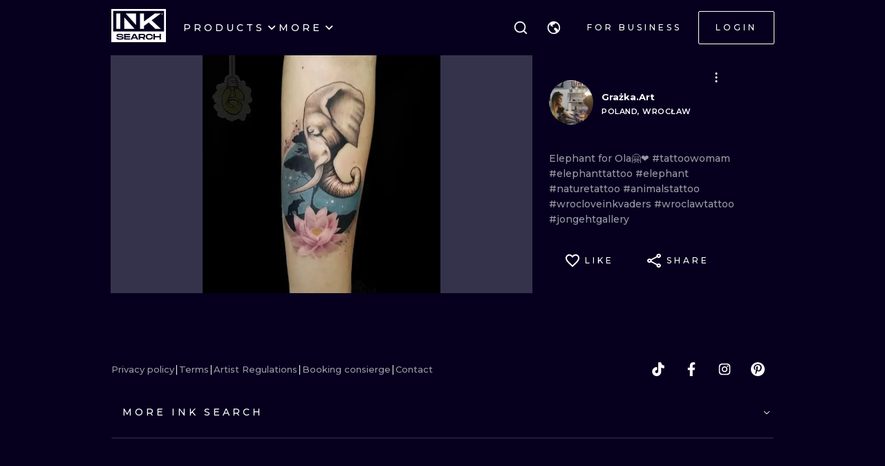

--- FILE ---
content_type: application/javascript
request_url: https://cdn.inksearch.co/production/6f65bab0/_next/static/chunks/1674-0d8012488cd3c222.js
body_size: 11343
content:
(self.webpackChunk_N_E=self.webpackChunk_N_E||[]).push([[1674,6969,404],{39693:function(e){e.exports=function(e){for(var i=-1,t=null==e?0:e.length,o=0,n=[];++i<t;){var a=e[i];a&&(n[o++]=a)}return n}},60404:function(e,i,t){"use strict";t.r(i),t.d(i,{LIKED_HEART_PATH:function(){return n}});var o=t(85893);t(67294);const n="M6.5 12l-.942-.863C2.21 8.083 0 6.069 0 3.597 0 1.583 1.573 0 3.575 0 4.706 0 5.791.53 6.5 1.367A3.883 3.883 0 019.425 0C11.427 0 13 1.583 13 3.597c0 2.472-2.21 4.486-5.558 7.546L6.5 12z";i.default=e=>{let{color:i,size:t,...a}=e;return(0,o.jsx)("svg",{width:t,height:t,viewBox:"0 0 13 12",fill:"none",xmlns:"http://www.w3.org/2000/svg",...a,children:(0,o.jsx)("path",{d:n,fill:i})})}},66969:function(e,i,t){"use strict";t.r(i),t.d(i,{HEART_PATH:function(){return n}});var o=t(85893);t(67294);const n="M9.425 0C8.294 0 7.208.53 6.5 1.367A3.883 3.883 0 003.575 0C1.573 0 0 1.583 0 3.597c0 2.472 2.21 4.486 5.558 7.546L6.5 12l.942-.863C10.79 8.083 13 6.069 13 3.597 13 1.583 11.427 0 9.425 0zm-2.86 10.169l-.065.065-.065-.065C3.341 7.35 1.3 5.487 1.3 3.597c0-1.308.975-2.29 2.275-2.29 1.001 0 1.625.655 2.275 1.309l.65.654.65-.654c.65-.654 1.274-1.308 2.275-1.308 1.3 0 2.275.98 2.275 2.289 0 1.89-2.041 3.753-5.135 6.572z";i.default=e=>{let{color:i,size:t,...a}=e;return(0,o.jsx)("svg",{width:t,height:t,viewBox:"0 0 13 12",fill:"none",xmlns:"http://www.w3.org/2000/svg",...a,children:(0,o.jsx)("path",{d:n,fill:i})})}},17027:function(e,i,t){"use strict";var o=t(85893);t(67294);i.Z=e=>{let{size:i,color:t,...n}=e;return(0,o.jsx)("svg",{width:i,height:i,viewBox:"0 0 19 18",fill:"none",xmlns:"http://www.w3.org/2000/svg",children:(0,o.jsx)("path",{d:"M12.9196 18V11.034H15.224L15.5688 8.326H12.9196V6.598C12.9196 5.814 13.1349 5.279 14.2452 5.279H15.6616V2.857C14.9759 2.78334 14.2867 2.74762 13.5972 2.75C11.5555 2.75 10.1578 4.012 10.1578 6.33V8.326H7.84845V11.034H10.1578V18H1.65719C1.39522 18 1.14398 17.8946 0.958741 17.7071C0.773501 17.5196 0.669434 17.2652 0.669434 17V1C0.669434 0.734784 0.773501 0.48043 0.958741 0.292893C1.14398 0.105357 1.39522 0 1.65719 0H17.4613C17.7233 0 17.9745 0.105357 18.1598 0.292893C18.345 0.48043 18.4491 0.734784 18.4491 1V17C18.4491 17.2652 18.345 17.5196 18.1598 17.7071C17.9745 17.8946 17.7233 18 17.4613 18H12.9196Z",fill:t})})}},66760:function(e,i,t){"use strict";t.d(i,{Z:function(){return be}});var o=t(85893),n=t(67294),a=t(25675),r=t.n(a),s=t(60271),l=t(56817),d=t(58),c=(0,l.k)((e=>({"ink-modal-desktop__prev-button":{position:"absolute",top:0,left:0},"ink-modal-desktop__next-button":{position:"absolute",top:0,left:0},"ink-modal-desktop":{position:"relative",display:"grid",width:"100%",gridTemplateRows:"calc(100vh - (64px + 24px)) 1fr",["@media (min-width: ".concat((0,d.oI)(e.breakpoints.sm),"px)")]:{height:"100%",gridTemplateRows:"1fr",width:"min(95vw, 90vw)",gridTemplateColumns:"1fr 300px"},["@media (min-width: ".concat((0,d.oI)(e.breakpoints.md),"px)")]:{width:"min(95vw, 85vw)",gridTemplateColumns:"1fr 350px"},["@media (min-width: ".concat((0,d.oI)(e.breakpoints.lg),"px)")]:{width:"min(95vw, 80vw)",gridTemplateColumns:"1fr 350px"},["@media (min-width: ".concat((0,d.oI)(e.breakpoints.xl),"px)")]:{gridTemplateColumns:"1fr 450px"}},"ink-modal-desktop--full-page":{gridTemplateRows:"calc(100vh - (64px + 24px + 80px + 80px)) 1fr",["@media (min-width: ".concat((0,d.oI)(e.breakpoints.sm),"px)")]:{width:"100%",gridTemplateRows:"1fr"}},"ink-modal-desktop__dropdown-wrapper":{zIndex:10,position:"absolute",right:"calc(48px + 12px)",top:"8px"},"ink-modal-desktop__image":{width:"100vw",display:"flex",alignItems:"center",backgroundColor:e.colors["dark-gray"][0],overflow:"hidden",justifyContent:"center",["@media (min-width: ".concat((0,d.oI)(e.breakpoints.sm),"px)")]:{width:"100%"}},"ink-modal-desktop__description":{padding:0,display:"flex",flexDirection:"column",justifyContent:"space-between",gap:"24px",height:"100%",["@media (min-width: ".concat((0,d.oI)(e.breakpoints.sm),"px)")]:{maxHeight:"calc(90vh - 8px)",padding:"24px 0"}},"ink-modal-desktop__description-item--with-padding":{padding:"0 24px",display:"grid",gridTemplateRows:"auto 1fr auto",height:"100%",gap:"24px"},"ink-modal-desktop__description-header":{display:"grid",gridTemplateRows:"auto",gap:"24px"},"ink-modal-desktop__description-footer":{display:"flex",flexDirection:"column",gap:"24px"},"ink-modal-desktop__description-header--skeleton":{display:"flex",gap:"24px",alignItems:"center"},"ink-modal-desktop__description-avatar--skeleton":{width:"64px",height:"64px",borderRadius:"999px",backgroundColor:e.colors["dark-gray"][0]},"ink-modal-desktop__description-avatar-wrapper--skeleton":{display:"flex",flexDirection:"column",gap:"8px"},"ink-modal-desktop__description-username--skeleton":{width:"100px",height:"20px",borderRadius:"999px",backgroundColor:e.colors["dark-gray"][0]},"ink-modal-desktop__description-text--skeleton":{height:"40px",borderRadius:"999px",backgroundColor:e.colors["dark-gray"][0]},"ink-modal-desktop__description-text-second--skeleton":{}})));var u=e=>{let{onClose:i}=e;const{classes:t,cx:n}=c();return(0,o.jsxs)("div",{className:t["ink-modal-desktop"],children:[(0,o.jsx)("div",{className:t["ink-modal-desktop__image-wrapper"],children:(0,o.jsx)("div",{className:t["ink-modal-desktop__image"]})}),(0,o.jsxs)("div",{className:t["ink-modal-desktop__description"],children:[(0,o.jsxs)("div",{className:n(t["ink-modal-desktop__description-header"],t["ink-modal-desktop__description-item--with-padding"]),children:[(0,o.jsxs)("div",{className:t["ink-modal-desktop__description-header--skeleton"],children:[(0,o.jsx)("div",{className:t["ink-modal-desktop__description-avatar--skeleton"]}),(0,o.jsxs)("div",{className:t["ink-modal-desktop__description-avatar-wrapper--skeleton"],children:[(0,o.jsx)("div",{className:t["ink-modal-desktop__description-username--skeleton"],style:{width:"120px"}}),(0,o.jsx)("div",{className:t["ink-modal-desktop__description-username--skeleton"]})]})]}),(0,o.jsx)("div",{className:t["ink-modal-desktop__description-text--skeleton"]}),(0,o.jsx)("div",{className:t["ink-modal-desktop__description-text-second--skeleton"]})]}),(0,o.jsx)("div",{className:t["ink-modal-desktop__description-footer"]})]})]})},p=t(74691),h=t.n(p),m=t(87582),v=t(84292),k=t(23279),x=t.n(k),g=t(57401),_=t(48580),f=t(55001),w=t(35868),j=(0,l.k)((e=>({"ink-carousel__slider":{width:"100%",height:"100%",position:"relative",flex:"1 1 auto"},"ink-carousel__arrow":{position:"absolute",top:"50%",cursor:"pointer",transition:"transform 0.2s ease-out",transform:"translateY(-25%)","&:hover":{transform:"scale(1.1) translateY(-25%)"}},"ink-carousel__arrow--disabled":{pointerEvents:"none"},"ink-carousel__arrow--left":{left:0},"ink-carousel__arrow--right":{right:0},"ink-carousel__slide":{position:"absolute",width:"100%",height:"100%",top:0,left:0,display:"flex",alignItems:"center",justifyContent:"center"},"ink-carousel__dots":{width:"100%",height:"min-content",bottom:"16px",position:"absolute",display:"flex",gap:"16px",alignItems:"center",justifyContent:"center"},"ink-carousel__dot":{backgroundColor:"white",height:"10px",width:"10px",borderRadius:"50%",position:"relative",overflow:"hidden",cursor:"pointer",transition:"200ms",opacity:.3,"&:hover":{opacity:.4}},"ink-carousel__dot--active":{opacity:1}})));var b=(0,n.forwardRef)(((e,i)=>{let{children:t}=e;const a=(0,n.useRef)(0),r=(0,n.useRef)(0),[s,l]=(0,n.useState)(0),d=(0,n.useRef)(),{classes:c,cx:u}=j(),p=n.Children.toArray(t),[k,b]=(0,v.bY)(p.length,(e=>({x:e*r.current}))),y=x()((e=>{a.current=e,b((e=>({x:(e-a.current)*r.current,onRest:()=>{l(a.current)}})))}),150),C=()=>{p.length>1&&a.current<p.length-1&&y(a.current+1)},I=()=>{a.current>0&&y(a.current-1)};(0,f.Z)((()=>{r.current=d.current.clientWidth,b((e=>({x:(e-a.current)*d.current.clientWidth,immediate:!0})))}),[]);const N=(0,m.c0)((e=>{let{down:i,movement:[t],distance:o,direction:[n],cancel:s}=e;p.length<=1&&s(),i&&(o>r.current/4||o>120)&&(a.current=h()(a.current+(n>0?-1:1),0,p.length-1),l(a.current),s()),b((e=>({x:(e-a.current)*r.current+(i?t:0)})))}),{axis:"x",filterTaps:!0});return(0,n.useImperativeHandle)(i,(()=>({nextSlide:C,prevSlide:I,goToSlide:y}))),(0,_.Z)("resize",(()=>{r.current=d.current.clientWidth,b((e=>({x:(e-a.current)*d.current.clientWidth})))})),(0,o.jsxs)("div",{className:c["ink-carousel__slider"],ref:d,children:[k.map(((e,i)=>{let{x:t}=e;return(0,o.jsx)(v.q.div,{...N(),className:c["ink-carousel__slide"],style:{x:t},children:p[i]})})),p.length>1&&(0,o.jsxs)(o.Fragment,{children:[(0,o.jsx)("div",{className:u(c["ink-carousel__arrow"],c["ink-carousel__arrow--left"],{[c["ink-carousel__arrow--disabled"]]:0===s}),onClick:I,children:(0,o.jsx)(g.Z,{name:"arrow-prev",size:32,color:0===s?w.Z.black.light:w.Z.white.light})}),(0,o.jsx)("div",{className:c["ink-carousel__dots"],children:k.map(((e,i)=>{let{x:t}=e;return(0,o.jsx)(v.q.div,{...N(),className:u(c["ink-carousel__dot"],{[c["ink-carousel__dot--active"]]:s===i}),onClick:()=>y(i)})}))}),(0,o.jsx)("div",{className:u(c["ink-carousel__arrow"],c["ink-carousel__arrow--right"],{[c["ink-carousel__arrow--disabled"]]:s===p.length-1}),onClick:C,children:(0,o.jsx)(g.Z,{name:"arrow-next",size:32,color:s===p.length-1?w.Z.black.light:w.Z.white.light})})]})]})})),y=t(5152),C=t.n(y),I=t(35656),N=t(88393),E=t(49625),A=t(6911),O=t(68041),S=t(86549),L=t(64228),T=t(8227),F=t(66210),R=t(50450),Z=t(73871),H=(0,l.k)((()=>({"todo-buy-section":{},"todo-buy-section__content":{display:"flex",flexDirection:"column",gap:"8px",backgroundColor:"#06001E",padding:"16px",borderRadius:"8px",alignItems:"center",border:"1px solid white"},"todo-buy-section__header":{width:"100%"},"todo-buy-section__tooltip":{}})));const z=C()((()=>Promise.all([t.e(3252),t.e(8569),t.e(8954),t.e(2042)]).then(t.bind(t,7127))),{loadableGenerated:{webpack:()=>[7127]},ssr:!1});var M=e=>{let{ink:i,onClose:t}=e;var a,r,s,l,d,c,u,p,h,m,v,k,x;const{user:_}=(0,T.C)(F.DI),[f,w]=(0,n.useState)(!1),{t:j}=(0,I.$G)("common"),{handleOpenAuthModal:b}=(0,L.l)(),y=(0,T.T)(),{classes:C}=H(),M=(null===(a=i)||void 0===a?void 0:a.user_uuid)===(null===(r=_)||void 0===r?void 0:r.uuid),D=(null===(s=_)||void 0===s?void 0:s.roles_check)===S.pR.manager.type&&(null===(d=_)||void 0===d||null===(l=d.manager_data)||void 0===l?void 0:l.emp_data)&&(null===(u=_)||void 0===u||null===(c=u.manager_data)||void 0===c?void 0:c.emp_data.some((e=>{var t;return e===(null===(t=i)||void 0===t?void 0:t.user_uuid)}))),U=1===(null===(p=i)||void 0===p?void 0:p.is_reserved),G=1===(null===(h=i)||void 0===h?void 0:h.taken),K=U&&(null===(m=_)||void 0===m?void 0:m.uuid)===(null===(v=i)||void 0===v?void 0:v.reserved_user)&&0===(null===(k=i)||void 0===k?void 0:k.taken),Y=K||!M&&!U&&!G;return(0,o.jsx)(o.Fragment,{children:(0,o.jsxs)("div",{className:C["todo-buy-section"],children:[(0,o.jsxs)("div",{className:C["todo-buy-section__content"],children:[(0,o.jsxs)("div",{className:C["todo-buy-section__header"],children:[i.price&&(0,o.jsxs)(o.Fragment,{children:[(0,o.jsx)(O.Z,{variant:"bodyS",children:"Flash price"}),(0,o.jsx)(O.Z,{variant:"bodyS_bold",children:"".concat(i.price," ").concat((null===(x=i)||void 0===x?void 0:x.currency)||"PLN")})]}),(0,o.jsx)(N.u,{label:j(K?"inkFrame.reserveModal.continue.tooltip":G?"inkFrame.reserveModal.taken.tooltip":U?"inkFrame.reserveModal.reserved.tooltip":"inkFrame.reserveModal.reserve.tooltip"),children:(0,o.jsx)("div",{className:C["todo-buy-section__tooltip"],children:(0,o.jsx)(g.Z,{name:"question-mark",size:16})})})]}),M||D?(0,o.jsx)(A.a,{variant:"solidWhite",size:"default",onClick:()=>{w(!0)},children:j("inkFrame.reserveModal.edit")}):(0,o.jsx)(A.a,{variant:"gradient",size:"default",disabled:!Y,onClick:()=>{var e,o;_?(t(),E.GS.reserve(null!==(o=null===(e=i)||void 0===e?void 0:e.uuid)&&void 0!==o?o:"").then((()=>{y((0,R.rK)({artist:i.user,todoId:i.uuid,ink:i}))})).catch((e=>{401===e.response.status&&b("login")}))):b("login")},children:K?j("inkFrame.reserveModal.continue.button"):G?j("inkFrame.reserveModal.taken.button"):U?j("inkFrame.reserveModal.reserved.button"):i.price?j("inkFrame.reserveModal.reserve.button"):j("inkFrame.reserveModal.askForPrice")})]}),(0,o.jsx)(z,{ink:i,edit:!0,onClose:()=>{w(!1)},onAddInk:()=>{const e=i.uuid;t&&t(),(0,Z.HN)(e),w(!1)},opened:f,onDelete:()=>{w(!1),t&&t(),window.location.href=window.location.href}})]})})},D=t(41664),U=t.n(D),G=t(23242),K=t(39693),Y=t.n(K);const P={"\xc1":"A","\u0102":"A","\u1eae":"A","\u1eb6":"A","\u1eb0":"A","\u1eb2":"A","\u1eb4":"A","\u01cd":"A","\xc2":"A","\u1ea4":"A","\u1eac":"A","\u1ea6":"A","\u1ea8":"A","\u1eaa":"A","\xc4":"A","\u01de":"A","\u0226":"A","\u01e0":"A","\u1ea0":"A","\u0200":"A","\xc0":"A","\u1ea2":"A","\u0202":"A","\u0100":"A","\u0104":"A","\xc5":"A","\u01fa":"A","\u1e00":"A","\u023a":"A","\xc3":"A","\ua732":"AA","\xc6":"AE","\u01fc":"AE","\u01e2":"AE","\ua734":"AO","\ua736":"AU","\ua738":"AV","\ua73a":"AV","\ua73c":"AY","\u1e02":"B","\u1e04":"B","\u0181":"B","\u1e06":"B","\u0243":"B","\u0182":"B","\u0106":"C","\u010c":"C","\xc7":"C","\u1e08":"C","\u0108":"C","\u010a":"C","\u0187":"C","\u023b":"C","\u010e":"D","\u1e10":"D","\u1e12":"D","\u1e0a":"D","\u1e0c":"D","\u018a":"D","\u1e0e":"D","\u01f2":"D","\u01c5":"D","\u0110":"D","\xd0":"D","\u018b":"D","\u01f1":"DZ","\u01c4":"DZ","\xc9":"E","\u0114":"E","\u011a":"E","\u0228":"E","\u1e1c":"E","\xca":"E","\u1ebe":"E","\u1ec6":"E","\u1ec0":"E","\u1ec2":"E","\u1ec4":"E","\u1e18":"E","\xcb":"E","\u0116":"E","\u1eb8":"E","\u0204":"E","\xc8":"E","\u1eba":"E","\u0206":"E","\u0112":"E","\u1e16":"E","\u1e14":"E","\u0118":"E","\u0246":"E","\u1ebc":"E","\u1e1a":"E","\ua76a":"ET","\u1e1e":"F","\u0191":"F","\u01f4":"G","\u011e":"G","\u01e6":"G","\u0122":"G","\u011c":"G","\u0120":"G","\u0193":"G","\u1e20":"G","\u01e4":"G","\u1e2a":"H","\u021e":"H","\u1e28":"H","\u0124":"H","\u2c67":"H","\u1e26":"H","\u1e22":"H","\u1e24":"H","\u0126":"H","\xcd":"I","\u012c":"I","\u01cf":"I","\xce":"I","\xcf":"I","\u1e2e":"I","\u0130":"I","\u1eca":"I","\u0208":"I","\xcc":"I","\u1ec8":"I","\u020a":"I","\u012a":"I","\u012e":"I","\u0197":"I","\u0128":"I","\u1e2c":"I","\ua779":"D","\ua77b":"F","\ua77d":"G","\ua782":"R","\ua784":"S","\ua786":"T","\ua76c":"IS","\u0134":"J","\u0248":"J","\u1e30":"K","\u01e8":"K","\u0136":"K","\u2c69":"K","\ua742":"K","\u1e32":"K","\u0198":"K","\u1e34":"K","\ua740":"K","\ua744":"K","\u0139":"L","\u023d":"L","\u013d":"L","\u013b":"L","\u1e3c":"L","\u1e36":"L","\u1e38":"L","\u2c60":"L","\ua748":"L","\u1e3a":"L","\u013f":"L","\u2c62":"L","\u01c8":"L","\u0141":"L","\u01c7":"LJ","\u1e3e":"M","\u1e40":"M","\u1e42":"M","\u2c6e":"M","\u0143":"N","\u0147":"N","\u0145":"N","\u1e4a":"N","\u1e44":"N","\u1e46":"N","\u01f8":"N","\u019d":"N","\u1e48":"N","\u0220":"N","\u01cb":"N","\xd1":"N","\u01ca":"NJ","\xd3":"O","\u014e":"O","\u01d1":"O","\xd4":"O","\u1ed0":"O","\u1ed8":"O","\u1ed2":"O","\u1ed4":"O","\u1ed6":"O","\xd6":"O","\u022a":"O","\u022e":"O","\u0230":"O","\u1ecc":"O","\u0150":"O","\u020c":"O","\xd2":"O","\u1ece":"O","\u01a0":"O","\u1eda":"O","\u1ee2":"O","\u1edc":"O","\u1ede":"O","\u1ee0":"O","\u020e":"O","\ua74a":"O","\ua74c":"O","\u014c":"O","\u1e52":"O","\u1e50":"O","\u019f":"O","\u01ea":"O","\u01ec":"O","\xd8":"O","\u01fe":"O","\xd5":"O","\u1e4c":"O","\u1e4e":"O","\u022c":"O","\u01a2":"OI","\ua74e":"OO","\u0190":"E","\u0186":"O","\u0222":"OU","\u1e54":"P","\u1e56":"P","\ua752":"P","\u01a4":"P","\ua754":"P","\u2c63":"P","\ua750":"P","\ua758":"Q","\ua756":"Q","\u0154":"R","\u0158":"R","\u0156":"R","\u1e58":"R","\u1e5a":"R","\u1e5c":"R","\u0210":"R","\u0212":"R","\u1e5e":"R","\u024c":"R","\u2c64":"R","\ua73e":"C","\u018e":"E","\u015a":"S","\u1e64":"S","\u0160":"S","\u1e66":"S","\u015e":"S","\u015c":"S","\u0218":"S","\u1e60":"S","\u1e62":"S","\u1e68":"S","\xdf":"ss","\u0164":"T","\u0162":"T","\u1e70":"T","\u021a":"T","\u023e":"T","\u1e6a":"T","\u1e6c":"T","\u01ac":"T","\u1e6e":"T","\u01ae":"T","\u0166":"T","\u2c6f":"A","\ua780":"L","\u019c":"M","\u0245":"V","\ua728":"TZ","\xda":"U","\u016c":"U","\u01d3":"U","\xdb":"U","\u1e76":"U","\xdc":"U","\u01d7":"U","\u01d9":"U","\u01db":"U","\u01d5":"U","\u1e72":"U","\u1ee4":"U","\u0170":"U","\u0214":"U","\xd9":"U","\u1ee6":"U","\u01af":"U","\u1ee8":"U","\u1ef0":"U","\u1eea":"U","\u1eec":"U","\u1eee":"U","\u0216":"U","\u016a":"U","\u1e7a":"U","\u0172":"U","\u016e":"U","\u0168":"U","\u1e78":"U","\u1e74":"U","\ua75e":"V","\u1e7e":"V","\u01b2":"V","\u1e7c":"V","\ua760":"VY","\u1e82":"W","\u0174":"W","\u1e84":"W","\u1e86":"W","\u1e88":"W","\u1e80":"W","\u2c72":"W","\u1e8c":"X","\u1e8a":"X","\xdd":"Y","\u0176":"Y","\u0178":"Y","\u1e8e":"Y","\u1ef4":"Y","\u1ef2":"Y","\u01b3":"Y","\u1ef6":"Y","\u1efe":"Y","\u0232":"Y","\u024e":"Y","\u1ef8":"Y","\u0179":"Z","\u017d":"Z","\u1e90":"Z","\u2c6b":"Z","\u017b":"Z","\u1e92":"Z","\u0224":"Z","\u1e94":"Z","\u01b5":"Z","\xde":"TH","\u0132":"IJ","\u0152":"OE","\u1d00":"A","\u1d01":"AE","\u0299":"B","\u1d03":"B","\u1d04":"C","\u1d05":"D","\u1d07":"E","\ua730":"F","\u0262":"G","\u029b":"G","\u029c":"H","\u026a":"I","\u0281":"R","\u1d0a":"J","\u1d0b":"K","\u029f":"L","\u1d0c":"L","\u1d0d":"M","\u0274":"N","\u1d0f":"O","\u0276":"OE","\u1d10":"O","\u1d15":"OU","\u1d18":"P","\u0280":"R","\u1d0e":"N","\u1d19":"R","\ua731":"S","\u1d1b":"T","\u2c7b":"E","\u1d1a":"R","\u1d1c":"U","\u1d20":"V","\u1d21":"W","\u028f":"Y","\u1d22":"Z","\xe1":"a","\u0103":"a","\u1eaf":"a","\u1eb7":"a","\u1eb1":"a","\u1eb3":"a","\u1eb5":"a","\u01ce":"a","\xe2":"a","\u1ea5":"a","\u1ead":"a","\u1ea7":"a","\u1ea9":"a","\u1eab":"a","\xe4":"a","\u01df":"a","\u0227":"a","\u01e1":"a","\u1ea1":"a","\u0201":"a","\xe0":"a","\u1ea3":"a","\u0203":"a","\u0101":"a","\u0105":"a","\u1d8f":"a","\u1e9a":"a","\xe5":"a","\u01fb":"a","\u1e01":"a","\u2c65":"a","\xe3":"a","\ua733":"aa","\xe6":"ae","\u01fd":"ae","\u01e3":"ae","\ua735":"ao","\ua737":"au","\ua739":"av","\ua73b":"av","\ua73d":"ay","\u1e03":"b","\u1e05":"b","\u0253":"b","\u1e07":"b","\u1d6c":"b","\u1d80":"b","\u0180":"b","\u0183":"b","\u0275":"o","\u0107":"c","\u010d":"c","\xe7":"c","\u1e09":"c","\u0109":"c","\u0255":"c","\u010b":"c","\u0188":"c","\u023c":"c","\u010f":"d","\u1e11":"d","\u1e13":"d","\u0221":"d","\u1e0b":"d","\u1e0d":"d","\u0257":"d","\u1d91":"d","\u1e0f":"d","\u1d6d":"d","\u1d81":"d","\u0111":"d","\u0256":"d","\u018c":"d","\xf0":"d","\u0131":"i","\u0237":"j","\u025f":"j","\u0284":"j","\u01f3":"dz","\u01c6":"dz","\xe9":"e","\u0115":"e","\u011b":"e","\u0229":"e","\u1e1d":"e","\xea":"e","\u1ebf":"e","\u1ec7":"e","\u1ec1":"e","\u1ec3":"e","\u1ec5":"e","\u1e19":"e","\xeb":"e","\u0117":"e","\u1eb9":"e","\u0205":"e","\xe8":"e","\u1ebb":"e","\u0207":"e","\u0113":"e","\u1e17":"e","\u1e15":"e","\u2c78":"e","\u0119":"e","\u1d92":"e","\u0247":"e","\u1ebd":"e","\u1e1b":"e","\ua76b":"et","\u1e1f":"f","\u0192":"f","\u1d6e":"f","\u1d82":"f","\u01f5":"g","\u011f":"g","\u01e7":"g","\u0123":"g","\u011d":"g","\u0121":"g","\u0260":"g","\u1e21":"g","\u1d83":"g","\u01e5":"g","\u1e2b":"h","\u021f":"h","\u1e29":"h","\u0125":"h","\u2c68":"h","\u1e27":"h","\u1e23":"h","\u1e25":"h","\u0266":"h","\u1e96":"h","\u0127":"h","\u0195":"hv","\xed":"i","\u012d":"i","\u01d0":"i","\xee":"i","\xef":"i","\u1e2f":"i","\u1ecb":"i","\u0209":"i","\xec":"i","\u1ec9":"i","\u020b":"i","\u012b":"i","\u012f":"i","\u1d96":"i","\u0268":"i","\u0129":"i","\u1e2d":"i","\ua77a":"d","\ua77c":"f","\u1d79":"g","\ua783":"r","\ua785":"s","\ua787":"t","\ua76d":"is","\u01f0":"j","\u0135":"j","\u029d":"j","\u0249":"j","\u1e31":"k","\u01e9":"k","\u0137":"k","\u2c6a":"k","\ua743":"k","\u1e33":"k","\u0199":"k","\u1e35":"k","\u1d84":"k","\ua741":"k","\ua745":"k","\u013a":"l","\u019a":"l","\u026c":"l","\u013e":"l","\u013c":"l","\u1e3d":"l","\u0234":"l","\u1e37":"l","\u1e39":"l","\u2c61":"l","\ua749":"l","\u1e3b":"l","\u0140":"l","\u026b":"l","\u1d85":"l","\u026d":"l","\u0142":"l","\u01c9":"lj","\u017f":"s","\u1e9c":"s","\u1e9b":"s","\u1e9d":"s","\u1e3f":"m","\u1e41":"m","\u1e43":"m","\u0271":"m","\u1d6f":"m","\u1d86":"m","\u0144":"n","\u0148":"n","\u0146":"n","\u1e4b":"n","\u0235":"n","\u1e45":"n","\u1e47":"n","\u01f9":"n","\u0272":"n","\u1e49":"n","\u019e":"n","\u1d70":"n","\u1d87":"n","\u0273":"n","\xf1":"n","\u01cc":"nj","\xf3":"o","\u014f":"o","\u01d2":"o","\xf4":"o","\u1ed1":"o","\u1ed9":"o","\u1ed3":"o","\u1ed5":"o","\u1ed7":"o","\xf6":"o","\u022b":"o","\u022f":"o","\u0231":"o","\u1ecd":"o","\u0151":"o","\u020d":"o","\xf2":"o","\u1ecf":"o","\u01a1":"o","\u1edb":"o","\u1ee3":"o","\u1edd":"o","\u1edf":"o","\u1ee1":"o","\u020f":"o","\ua74b":"o","\ua74d":"o","\u2c7a":"o","\u014d":"o","\u1e53":"o","\u1e51":"o","\u01eb":"o","\u01ed":"o","\xf8":"o","\u01ff":"o","\xf5":"o","\u1e4d":"o","\u1e4f":"o","\u022d":"o","\u01a3":"oi","\ua74f":"oo","\u025b":"e","\u1d93":"e","\u0254":"o","\u1d97":"o","\u0223":"ou","\u1e55":"p","\u1e57":"p","\ua753":"p","\u01a5":"p","\u1d71":"p","\u1d88":"p","\ua755":"p","\u1d7d":"p","\ua751":"p","\ua759":"q","\u02a0":"q","\u024b":"q","\ua757":"q","\u0155":"r","\u0159":"r","\u0157":"r","\u1e59":"r","\u1e5b":"r","\u1e5d":"r","\u0211":"r","\u027e":"r","\u1d73":"r","\u0213":"r","\u1e5f":"r","\u027c":"r","\u1d72":"r","\u1d89":"r","\u024d":"r","\u027d":"r","\u2184":"c","\ua73f":"c","\u0258":"e","\u027f":"r","\u015b":"s","\u1e65":"s","\u0161":"s","\u1e67":"s","\u015f":"s","\u015d":"s","\u0219":"s","\u1e61":"s","\u1e63":"s","\u1e69":"s","\u0282":"s","\u1d74":"s","\u1d8a":"s","\u023f":"s","\u0261":"g","\u1d11":"o","\u1d13":"o","\u1d1d":"u","\u0165":"t","\u0163":"t","\u1e71":"t","\u021b":"t","\u0236":"t","\u1e97":"t","\u2c66":"t","\u1e6b":"t","\u1e6d":"t","\u01ad":"t","\u1e6f":"t","\u1d75":"t","\u01ab":"t","\u0288":"t","\u0167":"t","\u1d7a":"th","\u0250":"a","\u1d02":"ae","\u01dd":"e","\u1d77":"g","\u0265":"h","\u02ae":"h","\u02af":"h","\u1d09":"i","\u029e":"k","\ua781":"l","\u026f":"m","\u0270":"m","\u1d14":"oe","\u0279":"r","\u027b":"r","\u027a":"r","\u2c79":"r","\u0287":"t","\u028c":"v","\u028d":"w","\u028e":"y","\ua729":"tz","\xfa":"u","\u016d":"u","\u01d4":"u","\xfb":"u","\u1e77":"u","\xfc":"u","\u01d8":"u","\u01da":"u","\u01dc":"u","\u01d6":"u","\u1e73":"u","\u1ee5":"u","\u0171":"u","\u0215":"u","\xf9":"u","\u1ee7":"u","\u01b0":"u","\u1ee9":"u","\u1ef1":"u","\u1eeb":"u","\u1eed":"u","\u1eef":"u","\u0217":"u","\u016b":"u","\u1e7b":"u","\u0173":"u","\u1d99":"u","\u016f":"u","\u0169":"u","\u1e79":"u","\u1e75":"u","\u1d6b":"ue","\ua778":"um","\u2c74":"v","\ua75f":"v","\u1e7f":"v","\u028b":"v","\u1d8c":"v","\u2c71":"v","\u1e7d":"v","\ua761":"vy","\u1e83":"w","\u0175":"w","\u1e85":"w","\u1e87":"w","\u1e89":"w","\u1e81":"w","\u2c73":"w","\u1e98":"w","\u1e8d":"x","\u1e8b":"x","\u1d8d":"x","\xfd":"y","\u0177":"y","\xff":"y","\u1e8f":"y","\u1ef5":"y","\u1ef3":"y","\u01b4":"y","\u1ef7":"y","\u1eff":"y","\u0233":"y","\u1e99":"y","\u024f":"y","\u1ef9":"y","\u017a":"z","\u017e":"z","\u1e91":"z","\u0291":"z","\u2c6c":"z","\u017c":"z","\u1e93":"z","\u0225":"z","\u1e95":"z","\u1d76":"z","\u1d8e":"z","\u0290":"z","\u01b6":"z","\u0240":"z","\xfe":"th","\ufb00":"ff","\ufb03":"ffi","\ufb04":"ffl","\ufb01":"fi","\ufb02":"fl","\u0133":"ij","\u0153":"oe","\ufb06":"st","\u2090":"a","\u2091":"e","\u1d62":"i","\u2c7c":"j","\u2092":"o","\u1d63":"r","\u1d64":"u","\u1d65":"v","\u2093":"x","\u0401":"YO","\u0419":"I","\u0426":"TS","\u0423":"U","\u041a":"K","\u0415":"E","\u041d":"N","\u0413":"G","\u0428":"SH","\u0429":"SCH","\u0417":"Z","\u0425":"H","\u042a":"'","\u0451":"yo","\u0439":"i","\u0446":"ts","\u0443":"u","\u043a":"k","\u0435":"e","\u043d":"n","\u0433":"g","\u0448":"sh","\u0449":"sch","\u0437":"z","\u0445":"h","\u044a":"'","\u0424":"F","\u042b":"I","\u0412":"V","\u0410":"a","\u041f":"P","\u0420":"R","\u041e":"O","\u041b":"L","\u0414":"D","\u0416":"ZH","\u042d":"E","\u0444":"f","\u044b":"i","\u0432":"v","\u0430":"a","\u043f":"p","\u0440":"r","\u043e":"o","\u043b":"l","\u0434":"d","\u0436":"zh","\u044d":"e","\u042f":"Ya","\u0427":"CH","\u0421":"S","\u041c":"M","\u0418":"I","\u0422":"T","\u042c":"'","\u0411":"B","\u042e":"YU","\u044f":"ya","\u0447":"ch","\u0441":"s","\u043c":"m","\u0438":"i","\u0442":"t","\u044c":"'","\u0431":"b","\u044e":"yu"};var V=e=>e.replace(/[^A-Za-z0-9]/g,(e=>P[e]||e));var W=(e,i)=>{if(!e)return null;const t=new RegExp("[^\0-\x7f]","g");return Y()(e.replace(/#/g," #").split(/ /)).map((e=>{const n=e.split(/-/).map((e=>{if("#"===e[0]){const o=e.slice(1);return o.match(t)&&o.match(t).length>0?i(o,V(o)):i(o)}return e}));return(0,o.jsx)(o.Fragment,{children:n.map(((e,i)=>i+1<n.length?(0,o.jsxs)(o.Fragment,{children:[e,"-"]}):"string"===typeof e?(0,o.jsx)(o.Fragment,{children:"".concat(e," ")}):(0,o.jsx)(o.Fragment,{children:e})))})}))},B=(0,l.k)((e=>({"ink-description__description":{paddingRight:"16px",width:"100%",display:"flex",flexDirection:"column",overflowY:"auto",overflowX:"hidden",scrollbarColor:"white",scrollbarWidth:"thin",maxHeight:"max-content","&::-webkit-scrollbar":{width:"4px",backgroundColor:e.colors["dark-gray"][0]},"&::-webkit-scrollbar-thumb":{borderRadius:0,backgroundColor:"#ff0080"},p:{wordBreak:"break-word"}}})));var q=e=>{let{ink:i}=e;var t;const{classes:n}=B(),a=(0,T.T)();return(0,o.jsx)("div",{className:n["ink-description__description"],children:(0,o.jsx)(O.Z,{variant:"bodyM",color:"gray-medium",children:W(null===(t=i)||void 0===t?void 0:t.description,((e,i)=>(0,o.jsx)(U(),{href:"/tattoos/".concat(i||e),onClick:()=>{return i=e,a((0,Z.oK)()),void a((0,G.vn)({theme:{alias:i,slug:i},localization:{alias:"",slug:null}}));var i},children:"#".concat(e," ")},e)))})})},J=t(60404),$=t(66969),X=t(79031),Q=t(80960);var ee=e=>{let{isLiked:i,id:t,likesCount:o,onError:a}=e;const[r,s]=(0,n.useState)(i),[l,d]=(0,n.useState)(null!==o&&void 0!==o?o:null),{user:c}=(0,T.C)(F.DI),u=(0,T.T)(),{handleOpenAuthModal:p}=(0,L.l)();return(0,n.useEffect)((()=>{s(i)}),[i]),(0,n.useEffect)((()=>{d(null!==o&&void 0!==o?o:null)}),[o]),{likesAmount:l,isLiked:r,handleLikeClick:async()=>{if(!c)return a&&a(),Q.X.event(X.cI,{action:"Not logged in - forced register modal"}),void p("register");const e=e=>{let{isLike:i,amount:o}=e;const n=document.querySelectorAll('[data-id="ink-'.concat(t,'-likes"]')),a=document.querySelectorAll('[data-id="ink-'.concat(t,'-heart-icon"]'));d(o),s(i);for(const t of n)t.innerHTML="".concat(o);for(const t of a)t.innerHTML='\n          <path\n            d="'.concat(i?J.LIKED_HEART_PATH:$.HEART_PATH,'" fill="currentColor"\n          />\n        ')};try{e({isLike:!r,amount:r?l-1:l+1}),await E.GS[r?"dislike":"like"](t)}catch(n){var i,o;e({isLike:r,amount:l}),Q.X.event(X.cI,{action:r?"Disliked":"Liked"}),401===(null===(o=n)||void 0===o||null===(i=o.response)||void 0===i?void 0:i.status)&&u((0,F.sO)({type:"login"})),a&&a(n)}}}},ie=t(71295),te=t(17027),oe=t(111),ne=t(50907);var ae=(e,i,t)=>{navigator.clipboard?navigator.clipboard.writeText(e).then((()=>{i(e)})).catch((()=>{t()})):((e,i,t)=>{const o=document.createElement("textarea");o.value=e,o.style.top="0",o.style.left="0",o.style.position="fixed",document.body.appendChild(o),o.focus(),o.select();try{document.execCommand("copy")?i(e):t()}catch(n){t()}finally{document.body.removeChild(o)}})(e,i,t)};const re=(0,l.k)((()=>({"share-content__description":{display:"flex",justifyContent:"space-between",alignItems:"center",gap:"4px"},"share-content__buttons":{display:"flex",gap:"4px"}}))),se=e=>{var i,t;const{url:a}=e,[r,s]=(0,n.useState)(null),{classes:l}=re(),{t:d}=(0,I.$G)("common"),c={title:d("share.title"),tooltip:d("share.copy.tooltip"),successMessage:d("share.copy.success"),errorMessage:d("share.copy.fail"),shareIcons:d("share.icons.title"),subject:d("share.icons.subject")};return(0,o.jsxs)(o.Fragment,{children:[(0,o.jsx)(ne.I,{value:a,id:a,icon:(0,o.jsx)(N.u,{label:c.tooltip,children:(0,o.jsx)(oe.h,{ariaLabel:c.tooltip,variant:"transparent",onClick:async()=>{ae(a,(()=>{s({message:c.successMessage,type:"success"})}),(()=>{s({message:c.errorMessage,type:"error"})}))},children:(0,o.jsx)(g.Z,{name:"copy"})})}),error:{content:null===(i=r)||void 0===i?void 0:i.message,status:null===(t=r)||void 0===t?void 0:t.type}}),(0,o.jsxs)("div",{className:l["share-content__description"],children:[(0,o.jsx)(O.Z,{variant:"bodyL_uppercase",children:c.shareIcons}),(0,o.jsxs)("div",{className:l["share-content__buttons"],children:[(0,o.jsx)(oe.h,{ariaLabel:d("share.icons.socials.facebook"),variant:"transparent",onClick:()=>{window.open("https://www.facebook.com/sharer/sharer.php?u=".concat(encodeURIComponent(a),"&amp;src=sdkpreparse"),"share","height=200,width=200")},children:(0,o.jsx)(te.Z,{size:32,color:"white"})}),(0,o.jsx)(oe.h,{ariaLabel:d("share.icons.socials.e-mail"),onClick:()=>{},children:(0,o.jsx)("a",{href:"mailto:?subject=".concat(c.subject,"&body=").concat(a),children:(0,o.jsx)(g.Z,{size:32,name:"mail"})})})]})]})]})},le=(0,l.k)((e=>({"share-modal":{padding:24,width:"500px",[e.fn.smallerThan("md")]:{width:"auto"}}})));var de=e=>{let{link:i}=e;const[t,a]=(0,n.useState)(!1),{classes:r}=le();return{ShareModal:(0,n.useCallback)((()=>(0,o.jsx)(ie.V,{opened:t,onClose:()=>a(!1),children:(0,o.jsx)("div",{className:r["share-modal"],children:(0,o.jsx)(se,{url:i})})})),[t]),handleShare:async()=>{var e;const t={title:"InkSearch.co",text:window.document.title,url:i};if(null===(e=navigator)||void 0===e?void 0:e.share)try{await navigator.share(t)}catch(o){o.toString().includes("AbortError")&&console.log("Share aborted")}else a(!0)}}},ce=(0,l.k)((()=>({"ink-buttons":{display:"flex",gap:"4px"}})));var ue=e=>{let{ink:i}=e;var t,n,a,r,s,l;const d=(0,T.T)(),{t:c}=(0,I.$G)("common"),{classes:u}=ce();var p;const{handleShare:h,ShareModal:m}=de({link:"".concat(S.Oj.tattoo,"/").concat(null!==(p=null===(t=i)||void 0===t?void 0:t.uuid)&&void 0!==p?p:"")});var v,k,x;const{isLiked:_,handleLikeClick:f}=ee({id:null!==(v=null===(n=i)||void 0===n?void 0:n.uuid)&&void 0!==v?v:"",isLiked:null!==(k=null===(r=i)||void 0===r||null===(a=r.info)||void 0===a?void 0:a.auth_user_like)&&void 0!==k&&k,likesCount:null!==(x=null===(l=i)||void 0===l||null===(s=l.info)||void 0===s?void 0:s.likes)&&void 0!==x?x:0,onError:()=>{d((0,Z.oK)())}}),w=[{label:c(_?"inkModal.dislike":"inkModal.like"),onClick:()=>{f()},icon:_?"heart_liked":"heart"},{label:c("inkModal.share"),onClick:h,icon:"share"}];return(0,o.jsxs)("div",{className:u["ink-buttons"],children:[w.map((e=>{let{onClick:i,label:t,icon:n}=e;return(0,o.jsx)(o.Fragment,{children:(0,o.jsx)(A.a,{variant:"no-outline",size:"default",onClick:i,icon:(0,o.jsx)(g.Z,{name:n}),children:t},"button-".concat(t,"-").concat(n))})})),(0,o.jsx)(m,{})]})},pe=t(11163),he=t(90309),me=t(12229),ve=t(61619),ke=(0,l.k)((e=>({"related-inks":{display:"flex",flexDirection:"column",gap:"8px"},"related-inks__paragraph":{padding:"0 24px"},"related-inks__activity-item":{display:"grid",width:"128px",aspectRatio:"1/1","&:first-of-type":{marginLeft:"24px"},"&:last-of-type":{marginRight:"24px"}},"related-inks__activity-item-placeholder":{display:"grid",width:"128px",backgroundColor:e.colors["gray-very-light"][0],opacity:.3,aspectRatio:"1/1","&:first-of-type":{marginLeft:"24px"},"&:last-of-type":{marginRight:"24px"}},"related-inks__see-more":{display:"flex",flexDirection:"column",gap:"8px",justifyContent:"center",alignItems:"center"}})));var xe=e=>{let{artist:i,excludedId:t,onClose:a}=e;var r,s;const l=(0,T.T)(),d=(0,pe.useRouter)(),[c,u]=(0,n.useState)(!1),[p,h]=(0,n.useState)(!1),[m,v]=(0,n.useState)([]),k=(0,n.useRef)(),{t:x}=(0,I.$G)("common"),{classes:_}=ke(),f={otherTodos:x("inkFrame.reserveModal.otherTodos"),showAll:x("inkFrame.reserveModal.showAll")};(0,n.useEffect)((()=>{(async()=>{u(!0);try{var e;const{todos:o}=await(0,ve.Z)(null===(e=i)||void 0===e?void 0:e.profile_path,{type:"todos",page:0,perPage:10,excluded:[t]});v(o.data),u(!1)}catch(o){h(!0)}})()}),[i]);return p?null:c||0!==m.filter((e=>0!==e.photos.length)).length?(0,o.jsxs)("div",{ref:k,className:_["related-inks"],children:[(0,o.jsx)("div",{className:_["related-inks__paragraph"],children:(0,o.jsxs)(O.Z,{variant:"bodyL_uppercase",children:[f.otherTodos," ",null!==(w=null===(r=i)||void 0===r?void 0:r.name)&&void 0!==w?w:""]})}),(0,o.jsx)(he.Z,{children:c?(0,o.jsxs)(o.Fragment,{children:[(0,o.jsx)("div",{className:_["related-inks__activity-item"]}),(0,o.jsx)("div",{className:_["related-inks__activity-item"]}),(0,o.jsx)("div",{className:_["related-inks__activity-item"]})]}):(0,o.jsxs)(o.Fragment,{children:[m.map((e=>{var i,t,n,a,r;return(0,o.jsx)("div",{className:_["related-inks__activity-item"],children:(null===(n=e)||void 0===n||null===(t=n.photos[0])||void 0===t||null===(i=t.path)||void 0===i?void 0:i.thumb)&&(0,o.jsx)(me.Z,{src:e.photos[0].path.thumb,alt:"Inksearch tattoo ".concat(null===(r=e)||void 0===r||null===(a=r.user)||void 0===a?void 0:a.name),onClick:()=>(e=>{l((0,Z.HN)(e.uuid))})(e)})})})),m.length>=10&&(0,o.jsx)("div",{className:_["related-inks__activity-item"],children:(0,o.jsxs)("a",{className:_["related-inks__see-more"],href:null!==(j=null===(s=i)||void 0===s?void 0:s.profile_link)&&void 0!==j?j:"/",onClick:e=>{e.preventDefault(),a&&a(),d.push("".concat(i.profile_link,"/todos"))},children:[(0,o.jsx)(g.Z,{name:"gallery",size:32}),f.showAll]})})]})})]}):null;var w,j},ge=t(60365),_e=t(28161),fe=(0,l.k)((()=>({"ink-options__dropdown":{padding:"8px",display:"flex",flexDirection:"column",gap:"8px",backgroundColor:"transparent",width:"max-content"}})));const we=C()((()=>Promise.all([t.e(3252),t.e(8569),t.e(8954),t.e(2042)]).then(t.bind(t,7127))),{loadableGenerated:{webpack:()=>[7127]},ssr:!1});var je=e=>{let{ink:i,onClose:t}=e;var a,r,s,l,d,c,u,p;const[h,m]=(0,n.useState)(!1),{user:v}=(0,T.C)(F.DI),k=(null===(a=i)||void 0===a?void 0:a.user_uuid)===(null===(r=v)||void 0===r?void 0:r.uuid),x=(null===(s=v)||void 0===s?void 0:s.roles_check)===S.pR.manager.type&&(null===(d=v)||void 0===d||null===(l=d.manager_data)||void 0===l?void 0:l.emp_data)&&(null===(u=v)||void 0===u||null===(c=u.manager_data)||void 0===c?void 0:c.emp_data.some((e=>{var t;return e===(null===(t=i)||void 0===t?void 0:t.user_uuid)}))),{t:_}=(0,I.$G)("common"),{classes:f}=fe();var w;return(0,o.jsxs)(o.Fragment,{children:[(0,o.jsx)(_e.Z,{small:!0,offset:[8,0,0,0],button:e=>{let{onClick:i}=e;return(0,o.jsx)(oe.h,{ariaLabel:_("inkFrame.reserveModal.edit"),onClick:i,children:(0,o.jsx)(g.Z,{name:"more",size:16})})},children:(0,o.jsxs)("div",{className:f["ink-options__dropdown"],children:[(k||x)&&(0,o.jsxs)(A.a,{fullWidth:!0,variant:"outlineWhite",size:"default",onClick:()=>m(!0),children:[(0,o.jsx)(g.Z,{name:"settings"})," ",_("inkFrame.reserveModal.edit")]}),!k&&(0,o.jsx)(ge.F,{variant:"outlineWhite",size:"default",rel:"noopener noreferrer",href:"mailto:".concat(S.u5.customerSupport,"?subject=Ink%20report&body=Hello%2C%20I%20would%20like%20to%20report%20ink%20id%3A%20").concat(null!==(w=null===(p=i)||void 0===p?void 0:p.uuid)&&void 0!==w?w:"","%20"),icon:(0,o.jsx)(g.Z,{name:"report"}),children:_("inkFrame.reserveModal.report")})]})}),(0,o.jsx)(we,{ink:i,edit:!0,onClose:()=>{m(!1)},onAddInk:()=>{const e=i.uuid;t&&t(),(0,Z.HN)(e),m(!1)},opened:h,onDelete:()=>{m(!1),t&&t(),window.location.href=window.location.href}})]})};var be=e=>{let{isLoading:i=!1,isError:t=!1,ink:n,onClose:a,onImageLoad:l,isFullPage:d=!1}=e;var p,h,m,v,k;const{classes:x,cx:g}=c();return(0,o.jsx)(o.Fragment,{children:n?(0,o.jsxs)("div",{className:g(x["ink-modal-desktop"],{[x["ink-modal-desktop--full-page"]]:d}),children:[(0,o.jsx)("div",{className:x["ink-modal-desktop__dropdown-wrapper"],children:(0,o.jsx)(je,{ink:n,onClose:a})}),(0,o.jsx)("div",{className:x["ink-modal-desktop__image"],children:(0,o.jsx)(b,{children:n.photos.map(((e,i)=>{var t,a,s,d;return(null===(a=e)||void 0===a||null===(t=a.path)||void 0===t?void 0:t.max)&&(0,o.jsx)(r(),{src:n.photos[0].path.max,width:0,height:0,sizes:"100vw",style:{width:"100%",height:"auto",maxHeight:"100%",objectFit:"contain"},alt:"Inksearch tattoo ".concat(null===(d=n)||void 0===d||null===(s=d.user)||void 0===s?void 0:s.name),onLoad:0===i&&l?l:null})}))},n.uuid)}),(0,o.jsxs)("div",{className:x["ink-modal-desktop__description"],children:[(0,o.jsxs)("div",{className:g(x["ink-modal-desktop__description-header"],x["ink-modal-desktop__description-item--with-padding"]),children:[(0,o.jsx)(s.Z,{user:n.user,onClick:a}),(0,o.jsx)(q,{ink:n}),(0,o.jsx)(ue,{ink:n})]}),1===(null===(p=n)||void 0===p?void 0:p.type)&&!!(null===(m=n)||void 0===m||null===(h=m.user)||void 0===h?void 0:h.is_requestable)&&(0,o.jsxs)("div",{className:x["ink-modal-desktop__description-footer"],children:[(0,o.jsx)("div",{className:x["ink-modal-desktop__description-item--with-padding"],children:(0,o.jsx)(M,{ink:n,onClose:a})}),1===(null===(v=n)||void 0===v?void 0:v.type)&&(0,o.jsx)(xe,{artist:n.user,excludedId:null===(k=n)||void 0===k?void 0:k.uuid,onClose:a})]})]})]}):(0,o.jsx)(u,{onClose:a})})}},78551:function(e,i,t){"use strict";t.d(i,{E:function(){return n},n:function(){return a}});var o=t(91690);const n={ink:null,isLoading:!1,isError:!1,isFetching:!1},a=(e,i)=>{switch(i.type){case o.e.FetchStart:return{...e,isLoading:!0,isError:!1,isFetching:!0};case o.e.FetchError:return{...e,isError:!0};case o.e.FetchEnd:return{...e,isFetching:!1};case o.e.FetchSuccess:return{...e,ink:i.payload};case o.e.Loaded:return{...e,isLoading:!1};case o.e.CloseModal:return{...e,isLoading:!1,ink:null,isFetching:!1,isError:!1};default:return e}}},91690:function(e,i,t){"use strict";var o;t.d(i,{e:function(){return o}}),function(e){e.Loaded="INK_DATA_LOADED",e.CloseModal="CLOSE_INK_MODAL",e.FetchError="FETCHING_INK_ERROR",e.FetchStart="FETCHING_INK_START",e.FetchEnd="FETCHING_INK_FINISH",e.FetchSuccess="FETCHING_INK_SUCCESS"}(o||(o={}))},90309:function(e,i,t){"use strict";t.d(i,{Z:function(){return o.Z}});var o=t(46594)},12229:function(e,i,t){"use strict";t.d(i,{Z:function(){return d}});var o=t(85893),n=t(67294),a=t(35656),r=t(6911),s=t(35825),l=(0,t(56817).k)((()=>({"ink-frame__image":{boxSizing:"border-box",zIndex:10,position:"relative",aspectRatio:"1 / 1",cursor:"pointer"},"ink-frame__overlay":{height:"100%",width:"100%",display:"flex",justifyContent:"center",alignItems:"center",position:"absolute",zIndex:10,opacity:0,transition:"300ms",color:"white","&:after":{zIndex:-1,content:'""',position:"absolute",height:"100%",width:"100%",background:"black",border:"1px solid black",transition:"300ms",opacity:0},"&:focus, &:hover, &:active":{opacity:1,"&:after":{opacity:.4}}}})));var d=e=>{let{alt:i,src:t,placeholderSrc:d,skeletonColors:c={background:"#1D1B36",foreground:"#272741"},className:u,onClick:p,disableHover:h,icon:m,...v}=e;const{t:k}=(0,a.$G)("common"),[x,g]=(0,n.useState)(t),{classes:_}=l();return(0,o.jsxs)("div",{className:_["ink-frame__image"],onClick:p,children:[!h&&(0,o.jsx)("div",{className:_["ink-frame__overlay"],children:null!==m&&void 0!==m?m:(0,o.jsx)(r.a,{variant:"no-outline",size:"big",disabled:!0,children:k("inkFrame.overlay")})}),(0,o.jsx)(s.Y,{alt:i,src:x,...v,onError:()=>{g(d)}})]})}},71295:function(e,i,t){"use strict";t.d(i,{V:function(){return s}});var o=t(85893),n=(t(67294),t(23784)),a=t(87089),r=t(64228);const s=e=>{let{children:i,...t}=e;const{isMobileDisplay:s}=(0,r.l)(),l=s?a.d:n.u;return(0,o.jsx)(l,{...t,children:i})}},61619:function(e,i,t){"use strict";var o=t(27361),n=t.n(o),a=t(49625);i.Z=async function(e,i){let t=arguments.length>2&&void 0!==arguments[2]?arguments[2]:null;const o="all"!==i.type;try{const{data:r}=o?await a.BG.getInks.bySlug(e,{type:i.type,page:i.page||0,perPage:i.perPage||4,excluded:i.excluded?i.excluded.reduce(((e,i)=>"".concat(e,"&excluded[]=").concat(i)),""):""},t):await a.BG.getProfileContent(e,t),s=n()(r,"inks",{data:[],info:null}),l=n()(r,"best_inks",{data:[]}),d=n()(r,"todos",{data:[],info:null});return{bestInks:l,inks:s,todos:d,info:{current_page:n()(r,"current_page",1),last_page:n()(r,"last_page",1)}}}catch(r){return{bestInks:{data:[]},inks:{data:[],info:null},todos:{data:[],info:null},info:{general:{current_page:1,last_page:1}}}}}}}]);